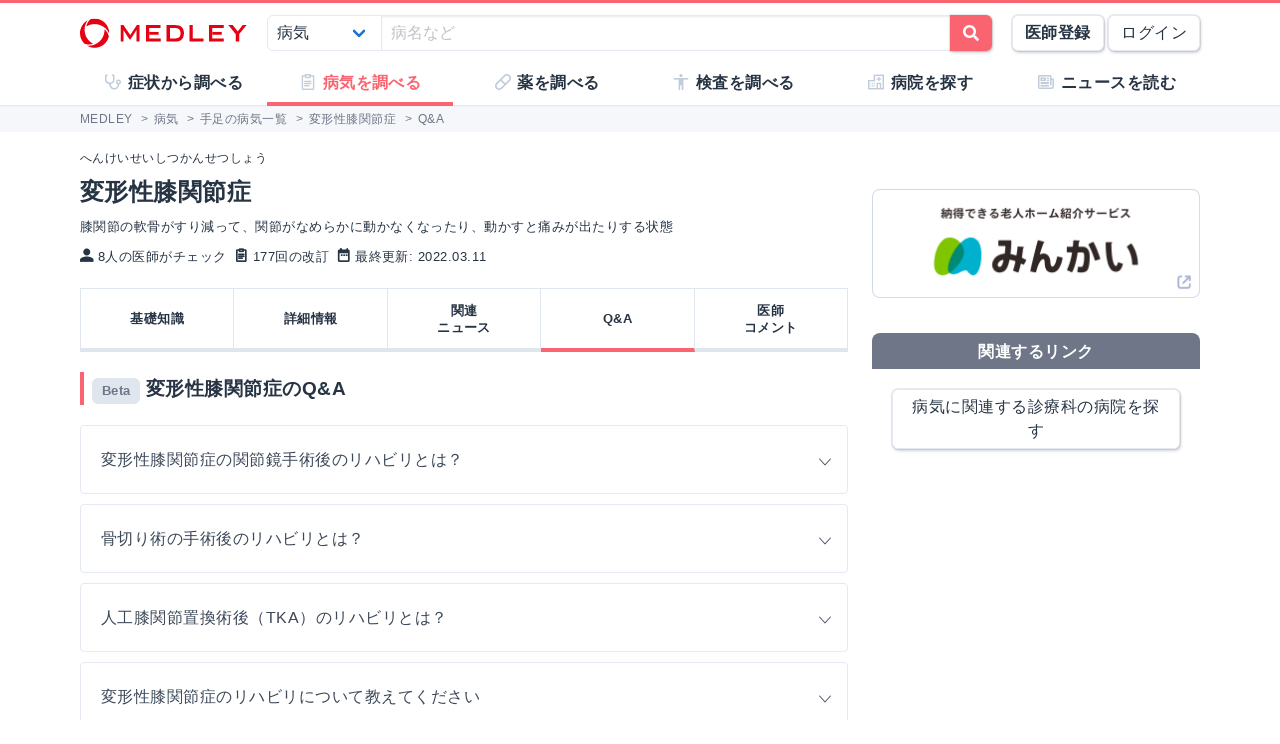

--- FILE ---
content_type: text/html; charset=utf-8
request_url: https://medley.life/diseases/54b6a0386ef458aa03f1998e/questions/
body_size: 12306
content:
<!DOCTYPE html>
<html lang="ja">
  <head>

    <!--
         <script async src="//pagead2.googlesyndication.com/pagead/js/adsbygoogle.js"></script>
         <script>
         (adsbygoogle = window.adsbygoogle || []).push({
         google_ad_client: "ca-pub-5360158259374713",
         enable_page_level_ads: true
         });
         </script>
    -->


        <script>
    window.medley_navi = [{"uri":"/diseases/54b6a0386ef458aa03f1998e/","label":"基礎知識","action_name":"show"},{"uri":"/diseases/54b6a0386ef458aa03f1998e/details/","label":"詳細情報","action_name":"details"},{"uri":"/diseases/54b6a0386ef458aa03f1998e/news/","label":"関連\u003cbr\u003eニュース","action_name":"news"},{"uri":"/diseases/54b6a0386ef458aa03f1998e/questions/","label":"Q\u0026A","action_name":"questions"},{"uri":"/diseases/54b6a0386ef458aa03f1998e/posts/","label":"医師\u003cbr\u003eコメント","action_name":"posts"}];
    window.medley_navi_active_action_name = "questions";
  </script>


    <meta name="csrf-param" content="authenticity_token" />
<meta name="csrf-token" content="NyItCTp_agnNtd7X-Xi74YNhrnK6RGl4KVij4iPCGJegX4ZzeP3d2EutaOf-lN8eIdrt-SVf3lTs98lfufJQFQ" />

    <meta name="viewport" content="width=device-width, initial-scale=1.0, user-scalable=yes">

    <link rel="stylesheet" href="https://cdn.medley.life/static/assets/fonts-7bee9c64bc8c0a5c873f2bd417f51f158aff76cffa13e627736fe83fa83d0e58.css" media="all" />
    <link rel="stylesheet" href="https://cdn.medley.life/static/assets/users/re/main-656ce823cb3727f004ddc3c839bf407f0089f3e8e4d75c41f8b1385edfe8c002.css" media="all" />


      <!-- Google Tag Manager -->
  <script>(function(w,d,s,l,i){w[l]=w[l]||[];w[l].push({'gtm.start':
      new Date().getTime(),event:'gtm.js'});var f=d.getElementsByTagName(s)[0],
      j=d.createElement(s),dl=l!='dataLayer'?'&l='+l:'';j.async=true;j.src=
      'https://www.googletagmanager.com/gtm.js?id='+i+dl;f.parentNode.insertBefore(j,f);
  })(window,document,'script','dataLayer','GTM-5ZKBR7');</script>
  <!-- End Google Tag Manager -->



    <meta charset="utf-8">
<title>変形性膝関節症 - Q&amp;A | MEDLEY(メドレー)</title>
<meta name="description" content="「変形性膝関節症」についてのよくある質問、病気の症状や原因、治療、検査などについてのよくある質問をまとめました">
<meta name="keywords" content="変形性膝関節症,症状,原因,治療,検査">
<meta property="og:url" content="https://medley.life/diseases/54b6a0386ef458aa03f1998e/questions/">
<meta property="og:locale" content="ja_JP">
<meta property="og:type" content="article">
<meta property="og:image" content="https://cdn.medley.life/public/img/medley_og.png">
<meta property="og:title" content="変形性膝関節症 - Q&amp;A">
<meta property="og:site_name" content="MEDLEY(メドレー)">
<meta property="og:description" content="「変形性膝関節症」についてのよくある質問、病気の症状や原因、治療、検査などについてのよくある質問をまとめました">
<meta name="twitter:card" content="summary">
<meta name="twitter:site" content="@medley_life">
<meta name="twitter:creator" content="@medley_life">
<meta name="twitter:title" content="変形性膝関節症 - Q&amp;A">
<meta name="twitter:description" content="「変形性膝関節症」についてのよくある質問、病気の症状や原因、治療、検査などについてのよくある質問をまとめました">
<meta property="article:publisher" content="https://www.facebook.com/life.medley/">
<meta property="fb:app_id" content="839930836058445">

<link rel="icon" type="image/x-icon" href="https://cdn.medley.life/static/assets/favicon-6a6d794908ee1a16f9630ab292b5cd020726dd7cb9d1803e25210f16302172b5.ico" />

<meta name="p:domain_verify" content="2de419865b63a9a96bc81614da3db0af"/>
<meta name="format-detection" content="telephone=no">
<meta name="google-site-verification" content="ApA8iSD1yKdYlJfRckGxAlG_LIlbKsxt-oOAd52CdX0" />


    <script async="async" src="https://www.googletagservices.com/tag/js/gpt.js"></script>

    <script>
      var googletag = googletag || {};
      googletag.cmd = googletag.cmd || [];
    </script>

    <script>
      googletag.cmd.push(function() {
         googletag.defineSlot('/111037781/medley3-dis-item-fr-bt-0', [300, 250], 'div-gpt-ad-medley3-dis-item-fr-bt-0').addService(googletag.pubads());
         (window.innerWidth > 768) &&  googletag.defineSlot('/111037781/medley3-dis-item-fr-pc-0', [300, 250], 'div-gpt-ad-medley3-dis-item-fr-pc-0').addService(googletag.pubads());
         googletag.defineSlot('/111037781/medley3-dis-item-sr-bt-0', [300, 250], 'div-gpt-ad-medley3-dis-item-sr-bt-0').addService(googletag.pubads());
         (window.innerWidth > 768) &&  googletag.defineSlot('/111037781/medley3-dis-item-sh-pc-0', [300, 600], 'div-gpt-ad-medley3-dis-item-sh-pc-0').addService(googletag.pubads());
        googletag.pubads().enableSingleRequest();
        googletag.enableServices();
      });
    </script>

    

    
  </head>

  <body>
      <!-- Google Tag Manager (noscript) -->
  <noscript><iframe src="https://www.googletagmanager.com/ns.html?id=GTM-5ZKBR7"
                    height="0" width="0" style="display:none;visibility:hidden"></iframe></noscript>
  <!-- End Google Tag Manager (noscript) -->

    <div id="ghost-app">
      <init-info :ruby_env='{"login_stat":null,"developmentp":false,"medley_user_status":0}'></init-info>

      <header id="header">
        <div class="is-hidden-tablet"
             style="border-top: 3px solid #fa6470; border-bottom: 2px solid #f0f3f5; position: fixed; top: 0; left: 0; z-index: 10; background-color: white; width: 100%;">

          <div class="columns is-xdropdown-itemgapless is-mobile is-0" style="height: 55px; align-items: center;">

            <div class="column" style="margin-left: 20px;">
              <a href="/">
                <img alt="MEDLEY（メドレー）" style="padding-top: 8px;" src="https://cdn.medley.life/static/assets/users/pc/header/logo-59e144a1dd8d457c2b4875adc3236e5202e134fe6ffbe32a163107d40956d0ea.svg" />
</a>            </div>

            <div class="column is-narrow">
              <sp-icon-menu
                :label=" '検索' "
                :term=" 'search' "
                @click=" $set($store.state, 'modal_opts', {type: 'search_box'}); "
              >
              </sp-icon-menu>
            </div>

            <div class="column is-narrow">
              <sp-icon-menu
                label="メニュー"
                term="bars"
                @click="$set($store.state, 'modal_opts', {type: 'sp_menu'});"
              >
              </sp-icon-menu>
            </div>
          </div>
        </div>

        <div class="is-hidden-mobile"
             style="border-top: 3px solid #fa6470; position: fixed; top: 0; left: 0; z-index: 10; width: 100%;">
          <div style="background-color: white">
            <div class="container">
              <!-- div class="xcolumns is-gapless" style="height: 60px; margin-bottom: 0; display: flex; justify-content: space-between; align-items: center; background-color: white;" -->
              <div class="has-text-flex-space-between" style="height: 60px; margin-bottom: 0; background-color: white;">
                <a style="padding-top: 8px;" href="/">
                  <img alt="MEDLEY（メドレー）" src="https://cdn.medley.life/static/assets/users/pc/header/logo-59e144a1dd8d457c2b4875adc3236e5202e134fe6ffbe32a163107d40956d0ea.svg" />
</a>
                <div style="flex-grow: 2; padding: 20px;">
                  <search-box :p_disp_mode="0"></search-box>
                </div>

                <div class='has-text-flex-space-between'>
                  <!-- div class="is-pulled-right c-join-with-border " style="font-size: 0.8rem;" -->
                    <a href='/me/concept' class='button has-text-weight-bold'>医師登録</a>
                    &nbsp;
                    <a href='/me/login' class='button'>ログイン</a>
                  <!-- /div -->
                </div>
              </div>
            </div>
          </div>

          <transition name="tabletmenu-collapsed">
            <div v-show="$store.state.page_y_offset >= 20 && (scroll_yvec() > 0)"
                 style="position: relative; border-bottom: 1px solid #f0f3f5;"
            >
            </div>
          </transition>
          <transition name="tabletmenu">
            <div v-if="$store.state.page_y_offset < 20 || !(scroll_yvec() > 0)"
                 style="position: relative; border-bottom: 1px solid #f0f3f5; background-color: white;"
            >
              <div style="position: absolute; bottom: 0px; border-top: 1px solid #e5e9f2; width: 100%;"></div>
              <div class="container">
                <div style="margin: 0 0px;">
                  <ul class="c-toptabs columns is-gapless is-mobile">
                      <li class="c-toptab column " style="height: 43px; display: flex; justify-content: center; align-items: center;">
                        <span style="font-weight: bold;" class="c-toptab-content">
                          <a class="c-toptab-content-title" style="width: 100%; height: 100%; display: flex; justify-content: center; align-items: center;" href="/symptoms/">
                            <span class="icon"><i style="color: #c0ccda;" class="fa icon-symptoms"></i></span>
                            <span>症状から調べる</span>
</a>                        </span>
                      </li>
                      <li class="c-toptab column is-active" style="height: 43px; display: flex; justify-content: center; align-items: center;">
                        <span style="font-weight: bold;" class="c-toptab-content">
                          <a class="c-toptab-content-title" style="width: 100%; height: 100%; display: flex; justify-content: center; align-items: center;" href="/diseases/">
                            <span class="icon"><i style="color: #c0ccda;" class="fa icon-diseases"></i></span>
                            <span>病気を調べる</span>
</a>                        </span>
                      </li>
                      <li class="c-toptab column " style="height: 43px; display: flex; justify-content: center; align-items: center;">
                        <span style="font-weight: bold;" class="c-toptab-content">
                          <a class="c-toptab-content-title" style="width: 100%; height: 100%; display: flex; justify-content: center; align-items: center;" href="/medicines/">
                            <span class="icon"><i style="color: #c0ccda;" class="fa icon-medicine"></i></span>
                            <span>薬を調べる</span>
</a>                        </span>
                      </li>
                      <li class="c-toptab column " style="height: 43px; display: flex; justify-content: center; align-items: center;">
                        <span style="font-weight: bold;" class="c-toptab-content">
                          <a class="c-toptab-content-title" style="width: 100%; height: 100%; display: flex; justify-content: center; align-items: center;" href="/tests/">
                            <span class="icon"><i style="color: #c0ccda;" class="fa icon-tests"></i></span>
                            <span>検査を調べる</span>
</a>                        </span>
                      </li>
                      <li class="c-toptab column " style="height: 43px; display: flex; justify-content: center; align-items: center;">
                        <span style="font-weight: bold;" class="c-toptab-content">
                          <a class="c-toptab-content-title" style="width: 100%; height: 100%; display: flex; justify-content: center; align-items: center;" href="/institutions/">
                            <span class="icon"><i style="color: #c0ccda;" class="fa icon-institutions"></i></span>
                            <span>病院を探す</span>
</a>                        </span>
                      </li>
                      <li class="c-toptab column " style="height: 43px; display: flex; justify-content: center; align-items: center;">
                        <span style="font-weight: bold;" class="c-toptab-content">
                          <a class="c-toptab-content-title" style="width: 100%; height: 100%; display: flex; justify-content: center; align-items: center;" href="/news/column/">
                            <span class="icon"><i style="color: #c0ccda;" class="fa icon-news"></i></span>
                            <span>ニュースを読む</span>
</a>                        </span>
                      </li>
                  </ul>
                </div>
              </div>
            </div>
          </transition>
        </div>
      </header>

      <div id="ghost-app-modal-box"></div>

      <main id="main-contents">
        <div id="ghost-app-main" class="pt60">
          <div class="is-hidden-mobile" style="height: 46px;"></div>

                <nav class="breadcrumbs">
      <div class="breadcrumbs__mask">
        <div class='container'>
          <ol itemscope itemtype="http://schema.org/BreadcrumbList">
              <li itemprop="itemListElement" itemscope itemtype="http://schema.org/ListItem">
                  <a href="/" itemscope itemtype="http://schema.org/Thing" itemprop="item">
                    <span itemprop="name">MEDLEY</span>
                  </a>
                  >
                <meta itemprop="position" content="1" />
              </li>
              <li itemprop="itemListElement" itemscope itemtype="http://schema.org/ListItem">
                  <a href="/diseases/" itemscope itemtype="http://schema.org/Thing" itemprop="item">
                    <span itemprop="name">病気</span>
                  </a>
                  >
                <meta itemprop="position" content="2" />
              </li>
              <li itemprop="itemListElement" itemscope itemtype="http://schema.org/ListItem">
                  <a href="/diseases/search/?qbody=5942103aaa07e86c197f0394" itemscope itemtype="http://schema.org/Thing" itemprop="item">
                    <span itemprop="name">手足の病気一覧</span>
                  </a>
                  >
                <meta itemprop="position" content="3" />
              </li>
              <li itemprop="itemListElement" itemscope itemtype="http://schema.org/ListItem">
                  <a href="/diseases/54b6a0386ef458aa03f1998e/" itemscope itemtype="http://schema.org/Thing" itemprop="item">
                    <span itemprop="name">変形性膝関節症</span>
                  </a>
                  >
                <meta itemprop="position" content="4" />
              </li>
              <li itemprop="itemListElement" itemscope itemtype="http://schema.org/ListItem">
                  <span itemprop="name">Q&amp;A</span>
                <meta itemprop="position" content="5" />
              </li>
          </ol>
        </div>
      </div>
    </nav>





          <div class="container">
            


          </div>



            <div class="container">
              <div class="l-pad">
                




<div class="columns">
  <div id="disease-detail" class="column">
    <div id="disease-detail-info">
      <div class="is-size-7">へんけいせいしつかんせつしょう</div>
      <div class="c-h1-top">変形性膝関節症</div>

      <div class="is-size-6">
        <div style="margin-bottom: 8px;">
          膝関節の軟骨がすり減って、関節がなめらかに動かなくなったり、動かすと痛みが出たりする状態
        </div>

        <div class="columns is-multiline is-mobile is-1">
          <span class="column is-narrow">
            <i class="fa micon-member"></i> 8人の医師がチェック
          </span>
          <span class="column is-narrow">
            <i class="fa micon-diseases"></i> 177回の改訂
          </span>
          <span class="column is-narrow">
            <i class="fa micon-date"></i> 最終更新: 2022.03.11
          </span>
        </div>
      </div>
    </div>

    <nav class="l-not-xpad">
    <ul class='columns is-gapless is-mobile c-tabs ' style='position: relative;'>
        <li class="column has-text-centered c-tab ">
          <div class='c-tab-content'
               @click=" mset_location('/diseases/54b6a0386ef458aa03f1998e/'); "
          >

            <div class='columns is-0 is-mobile c-tab-content-title is-size-normal'>
              <div class='column is-narrow '>
                <a class='is-black' href='/diseases/54b6a0386ef458aa03f1998e/' >
                  基礎知識
                </a>
              </div>
            </div>

          </div>
        </li>

        <li class="column has-text-centered c-tab ">
          <div class='c-tab-content'
               @click=" mset_location('/diseases/54b6a0386ef458aa03f1998e/details/'); "
          >

            <div class='columns is-0 is-mobile c-tab-content-title is-size-normal'>
              <div class='column is-narrow '>
                <a class='is-black' href='/diseases/54b6a0386ef458aa03f1998e/details/' >
                  詳細情報
                </a>
              </div>
            </div>

          </div>
        </li>

        <li class="column has-text-centered c-tab ">
          <div class='c-tab-content'
               @click=" mset_location('/diseases/54b6a0386ef458aa03f1998e/news/'); "
          >

            <div class='columns is-0 is-mobile c-tab-content-title is-size-normal'>
              <div class='column is-narrow '>
                <a class='is-black' href='/diseases/54b6a0386ef458aa03f1998e/news/' >
                  関連<br>ニュース
                </a>
              </div>
            </div>

          </div>
        </li>

        <li class="column has-text-centered c-tab is-active">
          <div class='c-tab-content'
               @click=" mset_location('/diseases/54b6a0386ef458aa03f1998e/questions/'); "
          >

            <div class='columns is-0 is-mobile c-tab-content-title is-size-normal'>
              <div class='column is-narrow '>
                <a class='is-black' href='/diseases/54b6a0386ef458aa03f1998e/questions/' >
                  Q&A
                </a>
              </div>
            </div>

          </div>
        </li>

        <li class="column has-text-centered c-tab ">
          <div class='c-tab-content'
               @click=" mset_location('/diseases/54b6a0386ef458aa03f1998e/posts/'); "
          >

            <div class='columns is-0 is-mobile c-tab-content-title is-size-normal'>
              <div class='column is-narrow '>
                <a class='is-black' href='/diseases/54b6a0386ef458aa03f1998e/posts/' >
                  医師<br>コメント
                </a>
              </div>
            </div>

          </div>
        </li>


    </ul>
    </nav>

  <section id="disease-questions">
    <header>
      <h1 class="c-h1">
        <span class="tag is-light">Beta</span>
        変形性膝関節症のQ&A
      </h1>
    </header>

    <ul>
        <accordion>
          <p class="m0 pr20" slot="title">変形性膝関節症の関節鏡手術後のリハビリとは？</p>
            <div slot="body">
              <div class="content" style="margin: 20px 0px;">
                <p>膝関節の郭清術（関節鏡下デブリードマン）と呼ばれており、傷んでいる半月板や炎症のある滑膜を取り除きます。手術後すぐに歩行してもよく、通常数日で退院が可能になります。
関節鏡手術後のリハビリテーションの特徴​は以下のとおりです。</p>

<p>① アイシング：氷で患部を冷やす<br>
② 筋力増強運動：膝周りに筋肉をつけて、関節を安定させる  </p>

<ul>
<li><p>特に大腿四頭筋（太ももの前側の筋肉）を鍛えることが大切</p>

<ul>
<li>例）椅子に腰掛け、膝を水平に伸ばして保つ</li>
<li>例）仰向けに寝て、膝を伸ばした状態で足全体を持ち上げるなど</li>
</ul></li>
<li><p>股関節周りの筋肉を鍛えることも大切</p></li>
</ul>

<p>③ 関節可動域運動：膝の動きをよくし、動く範囲を広げる  </p>

<ul>
<li><p>こまめに膝の曲げ伸ばしを行う</p>

<ul>
<li>例）座って踵の下にタオルを入れて膝を曲げ伸ばしする</li>
</ul></li>
<li><p>足のストレッチを行い、筋肉を柔らかくする</p>

<ul>
<li>例）ハムストリングス（もも裏の筋肉）や下腿三頭筋（ふくらはぎの筋肉）を伸ばす</li>
</ul></li>
</ul>

<p>④ CPM（持続的他動運動装置）と呼ばれる膝を曲げ伸ばしする機械を使うこともある<br>
⑤ 全身運動、動作練習：生活に必要な動作の練習  </p>

<ul>
<li><p>立ち上がる、座る、歩く練習など</p></li>
<li><p>膝に負担の少ないプールや自転車漕ぎも有効</p></li>
</ul>

              </div>
            </div>
        </accordion>
        <accordion>
          <p class="m0 pr20" slot="title">骨切り術の手術後のリハビリとは？</p>
            <div slot="body">
              <div class="content" style="margin: 20px 0px;">
                <p>骨切り術とは、すねの骨（脛骨）の一部を切除したり、切り込みを入れて変形を矯正し、体重を正常な関節にかかるようにする手術方法です。
骨切り手術後のリハビリテーションでは、関節鏡手術後のリハビリテーションの内容に加えて以下のような訓練内容を行います。</p>

<ul>
<li><p>手術後少しずつ手術を行った方の脚に体重をかけていき、数週間かけて体重をかける量を増やしていく</p></li>
<li><p>松葉杖を使用して歩行訓練を行い、2週間程度で退院となることが多い</p></li>
<li><p>自分の関節が残せるため、十分に膝が曲げられる</p></li>
<li><p>6ヶ月以降から正座をすることや、スポーツ復帰、重労働も可能となる</p></li>
</ul>

              </div>
            </div>
        </accordion>
        <accordion>
          <p class="m0 pr20" slot="title">人工膝関節置換術後（TKA）のリハビリとは？</p>
            <div slot="body">
              <div class="content" style="margin: 20px 0px;">
                <p>人工膝関節置換術は、膝関節の骨を人工関節に取り替える手術方法です。
人工膝関節置換術後のリハビリテーションの特徴には関節鏡手術後のリハビリテーションの内容に加えて以下のような訓練内容を行うことが挙げられます。</p>

<ul>
<li><p>手術後に動かせる範囲で足を動かすことによって血管に血の塊ができるのを予防する</p></li>
<li><p>術後数日経ったら、歩く練習を始める</p>

<ul>
<li>手術で切った皮膚の周りが癒着して痛みが出ることがあるため、皮膚をリラクセーションすることがある</li>
<li>痛みの程度にあわせて歩行訓練をおこなっていく</li>
</ul></li>
<li><p>膝が曲がる角度を広げるために筋肉のストレッチ、リラクセーションやスムーズに関節が動くように誘導する</p></li>
<li><p>退院後の生活にあわせて日常生活で行う動作を確認し、工夫して行える方法を指導する</p></li>
<li><p>入院期間は2週間〜1ヶ月程度となることが多い</p></li>
<li><p>膝の動く範囲に制限があるため退院後の生活を考慮して評価を行い、環境調整する</p>

<ul>
<li>トイレを和式から洋式にする</li>
<li>正座はできないため椅子中心の生活にする</li>
<li>階段に手すりをつける　　など</li>
</ul></li>
<li><p>手術で膝に入れた人工関節を長持ちさせるため、重いものを持つことや重労働は避ける</p></li>
<li><p>必要に応じて本人に合った杖の処方を行う</p></li>
</ul>

              </div>
            </div>
        </accordion>
        <accordion>
          <p class="m0 pr20" slot="title">変形性膝関節症のリハビリについて教えてください</p>
            <div slot="body">
              <div class="content" style="margin: 20px 0px;">
                <p>変形性膝関節症の治療には、日々の生活を気をつけて膝の負担を減らし、リハビリテーションや薬の服用をする保存療法を行い、症状を軽くして関節変形の進行を遅らせる目的があります。その後、膝が痛くなり日常生活に支障をきたした場合には手術を検討します。</p>

<p>以下で変形性膝関節症のリハビリテーションについて説明します。</p>

<p>◎装具療法</p>

<ul>
<li><p>膝にサポーターをつける：膝を安定させる</p></li>
<li><p>靴の中に足底板を入れる：膝関節に体重がかかる場所を変えることで、負担を分散させる（足底板は病院で作製する）</p></li>
</ul>

<p>◎物理療法</p>

<ul>
<li><p>温熱療法</p>

<ul>
<li>病院で膝に電気を当てたり、ホットパックを行い温める</li>
<li>自宅で膝に温タオルを当てたり、入浴で温める</li>
</ul></li>
<li><p>寒冷療法</p>

<ul>
<li>炎症が強く膝が熱っぽい場合は、氷などを当てて冷やす</li>
</ul></li>
</ul>

<p>◎運動療法<br>
痛みがある程度引いて膝が動かせるようになれば、無理ない範囲で運動を行います。</p>

<ul>
<li><p>足の筋力を鍛える運動を行う</p>

<ul>
<li>膝周りに筋肉をつけて、関節を安定させる</li>
<li>特に大腿四頭筋（太ももの前側の筋肉）を鍛える</li>
<li>股関節周りの筋肉を鍛えることも大切</li>
<li>例：椅子に腰掛け、膝を水平に伸ばして保つ</li>
<li>例：寝た状態で、膝を伸ばして脚全体を持ち上げるなど</li>
</ul></li>
<li><p>膝関節の動きを良くして関節の動く範囲を広げる</p>

<ul>
<li>長期間、座りっぱなしや膝を伸ばしたままにせず、こまめに膝の曲げ伸ばしを行う<br></li>
<li>例：座って踵の下にタオルを入れて膝を曲げ伸ばしする</li>
<li>例：湯船の中で膝を曲げ伸ばしするなど</li>
</ul></li>
<li><p>脚のストレッチを行い、筋肉を柔らかくする</p>

<ul>
<li>例：ハムストリングス（もも裏の筋肉）や下腿三頭筋（ふくらはぎの筋肉）を伸ばす</li>
</ul></li>
<li><p>全身の運動を行う</p>

<ul>
<li>散歩など適度な運動習慣をつける</li>
<li>プールや自転車漕ぎは関節に負担が少なく運動できるため有効</li>
</ul></li>
</ul>

<p>リハビリテーションは医師や専門家の指示に従って行うようにして下さい。無理して行い続けた方が効果が出るものではありませんので、痛みが出たり、悪化した場合は、中止して安静にするか、病院を受診するようにしましょう。</p>

              </div>
            </div>
        </accordion>
        <accordion>
          <p class="m0 pr20" slot="title">変形性膝関節症の原因、メカニズムについて教えて下さい。</p>
            <div slot="body">
              <div class="content" style="margin: 20px 0px;">
                <p>変形性膝関節症は、膝の軟骨がすり減って、関節が変形し、膝などに痛みが出る疾患です。原因はまだはっきりとはわかっていませんが、加齢や肥満、遺伝が関係していると言われています。骨折や靭帯損傷などのけがや、化膿性関節炎などの感染も原因として挙げられます。</p>

              </div>
            </div>
        </accordion>
        <accordion>
          <p class="m0 pr20" slot="title">変形性膝関節症は、どのくらいの頻度で起こる病気ですか？</p>
            <div slot="body">
              <div class="content" style="margin: 20px 0px;">
                <p>変形性膝関節症は女性に多く見られる疾患で、男女比は1：4と言われています。また年齢が高くなるほど女性の患者さんが増えてくるという報告もあります。若い人でも、スポーツなどで特定の関節を使い続けると発症することもあります。</p>

              </div>
            </div>
        </accordion>
        <accordion>
          <p class="m0 pr20" slot="title">変形性膝関節症の人が他に注意すべき病気はありますか？</p>
            <div slot="body">
              <div class="content" style="margin: 20px 0px;">
                <p>変形性膝関節症と同じように、関節に痛みが出たり、関節が変形する疾患として、関節リウマチが挙げられます。変形性膝関節症は、特定の関節に痛みが出るのに対し、関節リウマチは、全身の病気であるため、他の関節に痛みがでたり、発熱や貧血がみられる場合もあります。</p>

              </div>
            </div>
        </accordion>
        <accordion>
          <p class="m0 pr20" slot="title">変形性膝関節症は、どんな症状で発症するのですか？</p>
            <div slot="body">
              <div class="content" style="margin: 20px 0px;">
                <p>変形性膝関節症の主な症状は膝の痛みと変形です。はじめは、立ち上がる時や歩き始めなどに、膝に痛みが出ますが、休めばおさまります。徐々に痛みがひどくなり、正座ができなくなったり、膝が伸びなくなったりしてきます。ひどくなると、安静にしていても痛みが続き、歩くことが難しくなる場合もあります。</p>

              </div>
            </div>
        </accordion>
        <accordion>
          <p class="m0 pr20" slot="title">変形性膝関節症は、どのように診断するのですか？</p>
            <div slot="body">
              <div class="content" style="margin: 20px 0px;">
                <p>主に、関節の状態を確認するために問診・視診・触診やX線検査（レントゲン検査）を行います。問診では、痛みや関節の変形などの症状がいつから起きているのか、どのようなときに起きやすいのかなど、様々なことを聞きます。視診・触診では、膝の形や腫れなどを診ます。X線検査は、関節の状態を確認するために行い、膝の関節の隙間が狭くなっていないかの確認や膝の変形の度合いを診ます。</p>

              </div>
            </div>
        </accordion>
        <accordion>
          <p class="m0 pr20" slot="title">変形性膝関節症の、その他の検査について教えて下さい。</p>
            <div slot="body">
              <div class="content" style="margin: 20px 0px;">
                <p>膝の関節の状態をより詳しく調べたり、他の病気と見分けるために、MRI検査やCT検査を行うことがあります。また、関節リウマチや、化膿性関節炎と見分けるために、血液検査を行って、炎症の反応を見る場合もあります。関節に水が溜まっている場合には、それを抜いて検査を行い、関節の状態を確認します。</p>

              </div>
            </div>
        </accordion>
        <accordion>
          <p class="m0 pr20" slot="title">変形性膝関節症の治療法について教えて下さい</p>
            <div slot="body">
              <div class="content" style="margin: 20px 0px;">
                <p>治療法は、主に保存療法と手術療法の二つに分けられます。症状が軽い場合には、痛み止めの薬や湿布を使ったり、膝の関節にヒアルロン酸の注射をして、痛みを和らげます。また、関節の働きを保つためには、関節の動く範囲を広げたり、足の筋肉を鍛えるリハビリテーションを行うことも必要です。必要であれば、関節を保護するために足底版や装具（サポーター）を使うこともあります。このような治療でも痛みが改善しない場合は、手術も検討します。これには関節鏡（内視鏡）手術、高位脛骨骨切り術（骨を切って変形を治す）、人工膝関節置換術（関節を人工のものに置き換える）などがあります。</p>

              </div>
            </div>
        </accordion>
        <accordion>
          <p class="m0 pr20" slot="title">変形性膝関節症の手術では入院が必要ですか？通院はどの程度必要ですか？</p>
            <div slot="body">
              <div class="content" style="margin: 20px 0px;">
                <p>手術を行う場合は入院が必要です。一般的には、手術後に関節を動かしたり、歩いたりするリハビリテーションを行います。手術の方法や、患者さんのリハビリテーションの進み具合にもよりますが、術後3週ほどで退院することが多いです。</p>

              </div>
            </div>
        </accordion>
        <accordion>
          <p class="m0 pr20" slot="title">変形性膝関節症に関して、日常生活で気をつけるべき点について教えて下さい。</p>
            <div slot="body">
              <div class="content" style="margin: 20px 0px;">
                <p>膝の痛みから運動を控えがちですが、筋力の衰えを防ぎ、関節の動きを保つためにも運動を続けることが大切です。運動の効果はすぐには現れるものではありませんので、継続して運動をすることが大切です。また、肥満も症状を悪化させる原因の一つですので、太り気味の人は、減量を心がけましょう。ただし、無理な運動は、関節に負担をかけることもありますので、医師や理学療法士と相談しながら運動を進めていきましょう。</p>

              </div>
            </div>
        </accordion>
        <accordion>
          <p class="m0 pr20" slot="title">変形性膝関節症は、完治する病気ですか？あるいは、治っても後遺症の残る病気ですか？</p>
            <div slot="body">
              <div class="content" style="margin: 20px 0px;">
                <p>一度、変形してしまった軟骨や骨を元に戻すことはできません。しかし、適切な治療やリハビリテーションを行うことで、関節の痛みを和らげたり、関節の状態を保つことができます。症状が良くなれば、関節の動く範囲も広がり、リハビリテーションや運動がしやすくなるので、さらに関節の状態が良くなることも期待できます。病気の進行を抑えるためにも、適切な治療を継続することが大切です。</p>

              </div>
            </div>
        </accordion>
    </ul>
  </section>

    <nav class="l-not-xpad">
    <ul class='columns is-gapless is-mobile c-tabs c-tabs-bottom' style='position: relative;'>
        <li class="column has-text-centered c-tab ">
          <div class='c-tab-content'
               @click=" mset_location('/diseases/54b6a0386ef458aa03f1998e/'); "
          >

            <div class='columns is-0 is-mobile c-tab-content-title is-size-normal'>
              <div class='column is-narrow '>
                <a class='is-black' href='/diseases/54b6a0386ef458aa03f1998e/' >
                  基礎知識
                </a>
              </div>
            </div>

          </div>
        </li>

        <li class="column has-text-centered c-tab ">
          <div class='c-tab-content'
               @click=" mset_location('/diseases/54b6a0386ef458aa03f1998e/details/'); "
          >

            <div class='columns is-0 is-mobile c-tab-content-title is-size-normal'>
              <div class='column is-narrow '>
                <a class='is-black' href='/diseases/54b6a0386ef458aa03f1998e/details/' >
                  詳細情報
                </a>
              </div>
            </div>

          </div>
        </li>

        <li class="column has-text-centered c-tab ">
          <div class='c-tab-content'
               @click=" mset_location('/diseases/54b6a0386ef458aa03f1998e/news/'); "
          >

            <div class='columns is-0 is-mobile c-tab-content-title is-size-normal'>
              <div class='column is-narrow '>
                <a class='is-black' href='/diseases/54b6a0386ef458aa03f1998e/news/' >
                  関連<br>ニュース
                </a>
              </div>
            </div>

          </div>
        </li>

        <li class="column has-text-centered c-tab is-active">
          <div class='c-tab-content'
               @click=" mset_location('/diseases/54b6a0386ef458aa03f1998e/questions/'); "
          >

            <div class='columns is-0 is-mobile c-tab-content-title is-size-normal'>
              <div class='column is-narrow '>
                <a class='is-black' href='/diseases/54b6a0386ef458aa03f1998e/questions/' >
                  Q&A
                </a>
              </div>
            </div>

          </div>
        </li>

        <li class="column has-text-centered c-tab ">
          <div class='c-tab-content'
               @click=" mset_location('/diseases/54b6a0386ef458aa03f1998e/posts/'); "
          >

            <div class='columns is-0 is-mobile c-tab-content-title is-size-normal'>
              <div class='column is-narrow '>
                <a class='is-black' href='/diseases/54b6a0386ef458aa03f1998e/posts/' >
                  医師<br>コメント
                </a>
              </div>
            </div>

          </div>
        </li>


    </ul>
    </nav>

<div style='width: 100%; margin-top: 24px; margin-bottom: 0px;'> <div class='columns is-0'>  <div class='column  is-hidden-mobile'></div>  <div class='column is-narrow has-text-flex-centered'><div id='div-gpt-ad-medley3-dis-item-fr-bt-0' style='' class=' '></div>  </div>  <div class='column is-narrow  is-hidden-mobile'><div style='width: 16px; height: 8px;'></div>  </div>  <div class='column is-narrow has-text-flex-centered  is-hidden-mobile'><div id='div-gpt-ad-medley3-dis-item-fr-pc-0' style='' class=' is-hidden-mobile'></div>  </div>  <div class='column  is-hidden-mobile'></div> </div></div>  </div>

  <aside id="diasese-sidebar" class="bulma column is-narrow">
    <div class="l-aside">
      <div class="l-not-xpad">
          <div id="aside-ad" class='c-ad' style='margin-bottom: 1rem;'>
<div id='div-gpt-ad-medley3-dis-item-sr-bt-0' style='' class=' '></div>          </div>

        <div class="mt25 has-text-centered">
          <a href="https://minkai.jp/consultant?utm_source=medley.life&amp;utm_medium=referral&amp;utm_campaign=diseases">
            <img alt="納得できる老人ホーム紹介サービス「みんかい」" width="100%" src="https://cdn.medley.life/static/assets/users/common/minkai_banner-addd29d499e9771db28635c6859b304ceab19f1ad695337c7176bca20eff587e.png" />
</a>        </div>
<span class="c-aside-h1">
  関連するリンク
</span>
          <div class="c-aside-buttons">
            <a class="button is-long is-fullwidth" href="/institutions/disease_54b6a0386ef458aa03f1998e/">病気に関連する診療科の病院を探す</a>
          </div>

<mstick><div id='div-gpt-ad-medley3-dis-item-sh-pc-0' style='' class=' is-hidden-mobile'></div></mstick>
      </div>
      <span id="anchor-aside-bottom"></span>
    </div>
  </aside>
</div>


              </div>
            </div>


        </div>

          <aside class="is-hidden-tablet">
<span class="c-aside-h1">
  MEDLEYニュース新着記事
</span>
            <ul style="margin-top: 10px;">
              <li class="c-search-item-neat">
  <a href="/news/693fbf5db120a4c30cc08b0f/">
    <div class="columns is-mobile is-1">
      <div class="column is-narrow">
        <figure class="c-thumbnail is-64x64">
          <img alt="休日の頭痛、疲労感、眠気。実は「カフェイン切れ」かも？の写真" src="https://cdn.medley.life/scratch/etc/news_f0fd6a4f-ccb6-405d-8b07-e8ce2206018f_thumbnail.jpg?1765846800" />
        </figure>
      </div>
      <div class="column">
        <div>
            <div class="is-size-6 is-pink has-text-weight-bold">
              162 Share
            </div>
          <div class="is-size-6 is-black">
            休日の頭痛、疲労感、眠気。実は「カフェイン切れ」かも？
          </div>
        </div>
      </div>
    </div>
</a></li>
<li class="c-search-item-neat">
  <a href="/news/682eb41990cab8f06571e052/">
    <div class="columns is-mobile is-1">
      <div class="column is-narrow">
        <figure class="c-thumbnail is-64x64">
          <img alt="メロンやパイナップルで喉がイガイガ？ アレルギーと酵素反応の違いとはの写真" src="https://cdn.medley.life/scratch/etc/news_38932657-7c0e-428f-a546-ab1f5b53d563_thumbnail.jpg?1747900800" />
        </figure>
      </div>
      <div class="column">
        <div>
            <div class="is-size-6 is-pink has-text-weight-bold">
              90 Share
            </div>
          <div class="is-size-6 is-black">
            メロンやパイナップルで喉がイガイガ？ アレルギーと酵素反応の違いとは
          </div>
        </div>
      </div>
    </div>
</a></li>
<li class="c-search-item-neat">
  <a href="/news/67bd22f364054a28b0df5cd9/">
    <div class="columns is-mobile is-1">
      <div class="column is-narrow">
        <figure class="c-thumbnail is-64x64">
          <img alt="定期接種化される帯状疱疹ワクチンQ&amp;A：打つといい人、予防効果、副反応などの写真" src="https://cdn.medley.life/scratch/etc/news_958569b5-f325-451f-aa6b-dd73474484e6_thumbnail.jpg?1741659600" />
        </figure>
      </div>
      <div class="column">
        <div>
            <div class="is-size-6 is-pink has-text-weight-bold">
              399 Share
            </div>
          <div class="is-size-6 is-black">
            定期接種化される帯状疱疹ワクチンQ&amp;A：打つといい人、予防効果、副反応など
          </div>
        </div>
      </div>
    </div>
</a></li>
<li class="c-search-item-neat">
  <a href="/news/65f0fca6ae7b9d1216b02402/">
    <div class="columns is-mobile is-1">
      <div class="column is-narrow">
        <figure class="c-thumbnail is-64x64">
          <img alt="麻しん（はしか）患者が増加中！ 流行に備えて感染症内科医が伝えたいこと（2024年版）の写真" src="https://cdn.medley.life/scratch/etc/news_67d5ed0c-158c-4206-8620-2d1d2f36c3f8_thumbnail.jpg?1710312900" />
        </figure>
      </div>
      <div class="column">
        <div>
            <div class="is-size-6 is-pink has-text-weight-bold">
              174 Share
            </div>
          <div class="is-size-6 is-black">
            麻しん（はしか）患者が増加中！ 流行に備えて感染症内科医が伝えたいこと（2024年版）
          </div>
        </div>
      </div>
    </div>
</a></li>
<li class="c-search-item-neat">
  <a href="/news/65bb55b59ed13a42baf381ed/">
    <div class="columns is-mobile is-1">
      <div class="column is-narrow">
        <figure class="c-thumbnail is-64x64">
          <img alt="急増する「人食いバクテリア」ってなに？ 予防方法はあるの？の写真" src="https://cdn.medley.life/scratch/etc/news_1049125e-4c24-4b90-8ced-ee204e83ebab_thumbnail.jpg?1706850000" />
        </figure>
      </div>
      <div class="column">
        <div>
            <div class="is-size-6 is-pink has-text-weight-bold">
              273 Share
            </div>
          <div class="is-size-6 is-black">
            急増する「人食いバクテリア」ってなに？ 予防方法はあるの？
          </div>
        </div>
      </div>
    </div>
</a></li>

            </ul>
          </aside>
      </main>

      <footer id="footer" class="is-bg-gray" style="padding: 32px 16px;">
        <div class="container">
          <div class="is-size-7 is-gray has-text-centered-tablet mb20">
            本サービスにおける医師・医療従事者等による情報の提供は、診断・治療行為ではありません。<br>
            診断・治療を必要とする方は、適切な医療機関での受診をおすすめいたします。<br>
            本サービス上の情報や利用に関して発生した損害等に関して、弊社は一切の責任を負いかねますことをご了承ください。
          </div>

          <ul class="is-hidden-tablet columns is-black is-2 has-text-weight-bold is-multiline is-mobile">
            <li class="column is-6 has-text-centered">
              <a href="/pages/concept/">MEDLEYについて</a>
            </li>
            <li class="column is-6 has-text-centered">
              <a href="/me/concept?track_id=footer-mobile">医師登録はこちら</a>
            </li>
          </ul>
          <ul class="is-hidden-tablet columns is-black is-2 has-text-weight-bold is-multiline is-mobile">
              <li class="column is-6 has-text-centered">
                <a href="/pages/process/">編集プロセス</a>
              </li>
              <li class="column is-6 has-text-centered">
                <a href="/me/login/">医師ログイン</a>
              </li>
          </ul>

          <ul class="is-hidden-mobile o-top-footer-link columns is-black is-0 has-text-weight-bold">
            <li class="column is-narrow">
              <a class="o-footer-links" href="/pages/concept/">MEDLEYについて</a>
            </li>
            <li class="column is-narrow">
              <a class="o-footer-links" href="/pages/process/">編集プロセス</a>
            </li>
            <li class="column is-narrow">
              <a class="o-footer-links" href="/me/concept/?track_id=footer-tablet">医師登録はこちら</a>
            </li>
            <li class="column is-narrow">
              <a class="o-footer-links" href="/me/login/">医師ログイン</a>
            </li>
          </ul>

          <div class="columns is-1 mt20">
              <div class="column">
                <hr class="o-footer-link-hr">
                <ul>
                    <li class="is-size-7 is-black" style="min-height: 2.6em; display: flex; align-items: center;">
                      <a class="icon-arrow2_down" target="_self" style="display: block;" rel="" href="/pages/contact/">
                        <span style="vertical-align: middle;">お問い合わせ</span>
</a>                    </li>
                    <li class="is-size-7 is-black" style="min-height: 2.6em; display: flex; align-items: center;">
                      <a class="icon-arrow2_down" target="_self" style="display: block;" rel="" href="/pages/database/">
                        <span style="vertical-align: middle;">データベース利用</span>
</a>                    </li>
                    <li class="is-size-7 is-black" style="min-height: 2.6em; display: flex; align-items: center;">
                      <a class="icon-arrow2_down" target="_self" style="display: block;" rel="" href="/pages/ads/">
                        <span style="vertical-align: middle;">広告掲載</span>
</a>                    </li>
                    <li class="is-size-7 is-black" style="min-height: 2.6em; display: flex; align-items: center;">
                      <a class="icon-arrow2_down" target="_self" style="display: block;" rel="" href="/pages/terms/">
                        <span style="vertical-align: middle;">利用規約</span>
</a>                    </li>
                    <li class="is-size-7 is-black" style="min-height: 2.6em; display: flex; align-items: center;">
                      <a class="icon-arrow2_down" target="_blank" style="display: block;" rel="noopener" href="https://www.medley.jp/contact/privacy.html">
                        <span style="vertical-align: middle;">プライバシーポリシー</span>
</a>                    </li>
                    <li class="is-size-7 is-black" style="min-height: 2.6em; display: flex; align-items: center;">
                      <a class="icon-arrow2_down" target="_blank" style="display: block;" rel="noopener" href="https://www.medley.jp/external-service.html">
                        <span style="vertical-align: middle;">外部送信ポリシー</span>
</a>                    </li>
                    <li class="is-size-7 is-black" style="min-height: 2.6em; display: flex; align-items: center;">
                      <a class="icon-arrow2_down" target="_blank" style="display: block;" rel="noopener" href="https://www.medley.jp">
                        <span style="vertical-align: middle;">運営会社</span>
</a>                    </li>
                </ul>
              </div>
              <div class="column">
                <hr class="o-footer-link-hr">
                <ul>
                    <li class="is-size-7 is-black" style="min-height: 2.6em; display: flex; align-items: center;">
                      <a class="icon-arrow2_down" target="_blank" style="display: block;" rel="noopener" href="https://clinics-app.com/">
                        <span style="vertical-align: middle;">いつもの医療が変わるアプリ「melmo」</span>
</a>                    </li>
                    <li class="is-size-7 is-black" style="min-height: 2.6em; display: flex; align-items: center;">
                      <a class="icon-arrow2_down" target="_blank" style="display: block;" rel="noopener" href="https://www.lalu.jp/">
                        <span style="vertical-align: middle;">女性向け生理予測・妊活アプリ「Lalune(ラルーン)」</span>
</a>                    </li>
                    <li class="is-size-7 is-black" style="min-height: 2.6em; display: flex; align-items: center;">
                      <a class="icon-arrow2_down" target="_blank" style="display: block;" rel="noopener" href="https://job-medley.com/">
                        <span style="vertical-align: middle;">日本最大級の医療介護求人サイト「ジョブメドレー」</span>
</a>                    </li>
                    <li class="is-size-7 is-black" style="min-height: 2.6em; display: flex; align-items: center;">
                      <a class="icon-arrow2_down" target="_blank" style="display: block;" rel="noopener" href="https://jm-academy.jp/">
                        <span style="vertical-align: middle;">オンライン動画研修サービス「ジョブメドレーアカデミー」</span>
</a>                    </li>
                    <li class="is-size-7 is-black" style="min-height: 2.6em; display: flex; align-items: center;">
                      <a class="icon-arrow2_down" target="_blank" style="display: block;" rel="noopener" href="https://minkai.jp">
                        <span style="vertical-align: middle;">納得できる老人ホーム紹介サービス「みんかい」</span>
</a>                    </li>
                </ul>
              </div>
              <div class="column">
                <hr class="o-footer-link-hr">
                <ul>
                    <li class="is-size-7 is-black" style="min-height: 2.6em; display: flex; align-items: center;">
                      <a class="icon-arrow2_down" target="_blank" style="display: block;" rel="noopener" href="https://medley-cloud.com/">
                        <span style="vertical-align: middle;">「MEDLEY AI CLOUD」</span>
</a>                    </li>
                    <li class="is-size-7 is-black" style="min-height: 2.6em; display: flex; align-items: center;">
                      <a class="icon-arrow2_down" target="_blank" style="display: block;" rel="noopener" href="https://clinics-cloud.com/">
                        <span style="vertical-align: middle;">クラウド診療支援システム「CLINICS」</span>
</a>                    </li>
                    <li class="is-size-7 is-black" style="min-height: 2.6em; display: flex; align-items: center;">
                      <a class="icon-arrow2_down" target="_blank" style="display: block;" rel="noopener" href="https://medixs.jp/">
                        <span style="vertical-align: middle;">調剤薬局向け統合型クラウドソリューション「MEDIXS」</span>
</a>                    </li>
                    <li class="is-size-7 is-black" style="min-height: 2.6em; display: flex; align-items: center;">
                      <a class="icon-arrow2_down" target="_blank" style="display: block;" rel="noopener" href="https://dentis-cloud.com/">
                        <span style="vertical-align: middle;">クラウド歯科業務支援システム「DENTIS」</span>
</a>                    </li>
                    <li class="is-size-7 is-black" style="min-height: 2.6em; display: flex; align-items: center;">
                      <a class="icon-arrow2_down" target="_blank" style="display: block;" rel="noopener" href="https://pcmed.jp/">
                        <span style="vertical-align: middle;">病院向け電子カルテ「MALL」</span>
</a>                    </li>
                    <li class="is-size-7 is-black" style="min-height: 2.6em; display: flex; align-items: center;">
                      <a class="icon-arrow2_down" target="_blank" style="display: block;" rel="noopener" href="https://pcmed.jp/minet/">
                        <span style="vertical-align: middle;">医療・介護連携システム「MINET」</span>
</a>                    </li>
                    <li class="is-size-7 is-black" style="min-height: 2.6em; display: flex; align-items: center;">
                      <a class="icon-arrow2_down" target="_blank" style="display: block;" rel="noopener" href="https://at-link.net/">
                        <span style="vertical-align: middle;">クラウド産婦人科業務支援システム「@link」</span>
</a>                    </li>
                </ul>
              </div>
          </div>

          <div style="margin-top: 30px; text-align: center;">
            <a href="/">
              <img alt="MEDLEY（メドレー）" src="https://cdn.medley.life/static/assets/users/pc/footer/logo-9286ea53ca1e4ecb8480b9b69df637a1eb4013caf18827f03a7188de895637ff.svg" />
</a>          </div>

          <div style="margin: 20px 0; text-align: center;">
            <a target="_blank" rel="noopener noreferrer" href="https://twitter.com/medley_life">
              <img class="mr10" alt="MEDLEYのツイートを見る" src="https://cdn.medley.life/static/assets/users/pc/footer/twitter-0689db66817c5fec127212347ea63fdcecdc1bd48a69e3715d15d78d8a09d8d1.svg" />
</a>            <a target="_blank" rel="noopener noreferrer" href="https://www.facebook.com/life.medley">
              <img class="ml10" alt="MEDLEYのFacebookページを見る" src="https://cdn.medley.life/static/assets/users/pc/footer/facebook-1eb1f53bf7014be647d799708cccc17a4699182ee6a3a45ef8b4174f7901e831.svg" />
</a>          </div>

          <p class="has-text-centered is-size-7">
            <small class="is-size-7">©2015 MEDLEY, INC.</small>
          </p>
        </div>
      </footer>

      <mfooter></mfooter>
      <tooltip-view></tooltip-view>
      <modal :search_box_arg="{}" ></modal>
    </div>

    <!-- link rel="stylesheet" href="https://maxcdn.bootstrapcdn.com/font-awesome/4.7.0/css/font-awesome.min.css" -->
    <link rel="stylesheet" href="//cdn.materialdesignicons.com/2.5.94/css/materialdesignicons.min.css">
    <link rel="stylesheet" href="https://use.fontawesome.com/releases/v5.15.4/css/all.css">


    <script src="https://cdn.medley.life/static/assets/users-5b1e8ed365d7aa6f2095.js" cache="all"></script>

    <script>
       googletag.cmd.push(function() { googletag.display('div-gpt-ad-medley3-dis-item-fr-bt-0'); });
       (window.innerWidth > 768) &&   googletag.cmd.push(function() { googletag.display('div-gpt-ad-medley3-dis-item-fr-pc-0'); });
       googletag.cmd.push(function() { googletag.display('div-gpt-ad-medley3-dis-item-sr-bt-0'); });
       (window.innerWidth > 768) &&   googletag.cmd.push(function() { googletag.display('div-gpt-ad-medley3-dis-item-sh-pc-0'); });
    </script>

    <script async src="//pagead2.googlesyndication.com/pagead/js/adsbygoogle.js"></script>
    <script>
      (adsbygoogle = window.adsbygoogle || []).push({});
    </script>
  </body>
</html>


--- FILE ---
content_type: text/html; charset=utf-8
request_url: https://www.google.com/recaptcha/api2/aframe
body_size: 267
content:
<!DOCTYPE HTML><html><head><meta http-equiv="content-type" content="text/html; charset=UTF-8"></head><body><script nonce="EGdiuxpWcoKKMny6LTjLVw">/** Anti-fraud and anti-abuse applications only. See google.com/recaptcha */ try{var clients={'sodar':'https://pagead2.googlesyndication.com/pagead/sodar?'};window.addEventListener("message",function(a){try{if(a.source===window.parent){var b=JSON.parse(a.data);var c=clients[b['id']];if(c){var d=document.createElement('img');d.src=c+b['params']+'&rc='+(localStorage.getItem("rc::a")?sessionStorage.getItem("rc::b"):"");window.document.body.appendChild(d);sessionStorage.setItem("rc::e",parseInt(sessionStorage.getItem("rc::e")||0)+1);localStorage.setItem("rc::h",'1768798564252');}}}catch(b){}});window.parent.postMessage("_grecaptcha_ready", "*");}catch(b){}</script></body></html>

--- FILE ---
content_type: image/svg+xml
request_url: https://cdn.medley.life/static/assets/users/pc/header/logo-59e144a1dd8d457c2b4875adc3236e5202e134fe6ffbe32a163107d40956d0ea.svg
body_size: 1990
content:
<?xml version="1.0" encoding="UTF-8"?>
<svg width="167px" height="30px" viewBox="0 0 167 30" version="1.1" xmlns="http://www.w3.org/2000/svg" xmlns:xlink="http://www.w3.org/1999/xlink">
    <!-- Generator: Sketch 42 (36781) - http://www.bohemiancoding.com/sketch -->
    <title>logo</title>
    <desc>Created with Sketch.</desc>
    <defs>
        <polygon id="path-1" points="23.1019061 0.216111111 0.0620759804 0.216111111 0.0620759804 15.2632778 23.1019061 15.2632778 23.1019061 0.216111111"></polygon>
    </defs>
    <g id="Symbols" stroke="none" stroke-width="1" fill="none" fill-rule="evenodd">
        <g id="head" transform="translate(-30.000000, -16.000000)">
            <g id="logo">
                <g transform="translate(30.000000, 16.000000)">
                    <path d="M6.93479761,27.5972222 C10.3728519,29.7327778 14.5449352,30.3533333 18.529347,29.2411111 C23.7103038,27.7977778 27.6508515,23.6511111 28.8446204,18.4005556 C28.1938775,15.7761111 26.8335363,13.3927778 24.9007412,11.5005556 L24.9007412,11.4994444 C24.7863615,11.3872222 24.6686504,11.2755556 24.5476077,11.1655556 C24.8646505,18.4322222 20.1023457,25.1266667 12.9697156,27.1116667 C10.9941669,27.6661111 8.94588169,27.825 6.93479761,27.5972222" id="Fill-1" fill="#E60012"></path>
                    <g id="Group-5" transform="translate(6.107655, 0.339556)">
                        <mask id="mask-2" fill="white">
                            <use xlink:href="#path-1"></use>
                        </mask>
                        <g id="Clip-4"></g>
                        <path d="M4.17919042,0.873277778 C2.23418005,2.74383333 0.852184389,5.11605556 0.175345211,7.74272222 C0.134812594,7.89883333 0.0976114253,8.05661111 0.0620759804,8.21605556 C2.65172153,6.56661111 5.60616063,5.75327778 8.55393684,5.75327778 C12.5860994,5.75327778 16.6060466,7.27661111 19.6609844,10.2710556 C21.1223795,11.7060556 22.2844996,13.4010556 23.0945967,15.2632778 C23.2223022,11.2166111 21.6731789,7.28994444 18.7165189,4.39216667 C14.8731384,0.622166667 9.31683842,-0.716166667 4.17919042,0.873277778" id="Fill-3" fill="#E60012" mask="url(#mask-2)"></path>
                    </g>
                    <g id="Group-8" transform="translate(0.000000, 2.006222)" fill="#E60012">
                        <path d="M0.463959653,9.52372222 C-0.878058635,14.7353889 0.739914593,20.2237222 4.68601471,23.8831667 C7.28343363,24.6303889 10.0263258,24.6431667 12.6326286,23.9137222 L12.63596,23.9126111 C12.7886514,23.8709444 12.9424532,23.8253889 13.0973656,23.7770556 C6.65045852,20.4153889 3.23516912,12.9409444 5.07968081,5.77038889 C5.59494476,3.77983333 6.48110992,1.92705556 7.68376263,0.299277778 C4.11689235,2.21038889 1.49393232,5.51427778 0.463959653,9.52372222" id="Fill-6"></path>
                    </g>
                    <path d="M40.7708154,23.5569444 L40.7708154,7.12194444 L43.4676225,7.12194444 L50.2176914,17.0630556 L56.8345023,7.12194444 L59.4985502,7.12194444 L59.4985502,23.5569444 L56.4158503,23.5569444 L56.4158503,13.4002778 C56.4158503,12.9936111 56.4441676,12.4097222 56.514128,11.6475 C56.1604393,12.4730556 55.8861501,13.0525 55.681266,13.3686111 L50.2959804,21.5869444 L49.6285803,21.5869444 L44.2438499,13.3369444 C43.8557362,12.7425 43.5703422,12.1797222 43.3848916,11.6475 C43.4282004,12.3075 43.4504101,12.8875 43.4504101,13.4002778 L43.4504101,23.5569444 L40.7708154,23.5569444 Z" id="Fill-9" fill="#E60012"></path>
                    <polygon id="Fill-11" fill="#E60012" points="69.2199929 20.4801667 80.6879473 20.4801667 80.6879473 23.5568333 65.8929869 23.5568333 65.8929869 7.12238889 80.5524684 7.12238889 80.5524684 9.92961111 69.2199929 9.92961111"></polygon>
                    <path d="M89.8753035,20.4801667 L94.1856419,20.4801667 C96.3938366,20.4801667 97.9768297,20.1085 98.9379524,19.3635 C99.9979081,18.5573889 100.525387,17.1612778 100.525387,15.1835 C100.525387,11.7623889 98.9490572,10.0473889 95.796397,10.0473889 L89.8753035,10.0473889 L89.8753035,20.4801667 Z M86.5482974,23.5568333 L86.5482974,7.12238889 L95.761972,7.12238889 C98.4126941,7.12238889 100.435993,7.83627778 101.844641,9.25794444 C103.248291,10.6835 103.955113,12.6785 103.955113,15.2479444 C103.955113,16.8818333 103.628076,18.3685 102.982885,19.7057222 C102.276063,21.1062778 101.294952,22.1151667 100.03733,22.7312778 C98.8924226,23.2857222 97.1789479,23.5568333 94.9024584,23.5568333 L86.5482974,23.5568333 Z" id="Fill-13" fill="#E60012"></path>
                    <polygon id="Fill-15" fill="#E60012" points="109.496921 23.5569444 109.496921 7.12194444 112.817264 7.12194444 112.817264 20.4802778 123.565626 20.4802778 123.565626 23.5569444"></polygon>
                    <g id="Group-19" transform="translate(148.249434, 7.006222)" fill="#E60012">
                        <polygon id="Fill-17" points="7.54189847 16.5507222 7.54189847 9.19627778 0.116100962 0.115722222 4.55303441 0.115722222 9.46692015 6.42127778 14.4074575 0.115722222 18.3230193 0.115722222 10.9038847 9.09794444 10.9038847 16.5507222"></polygon>
                    </g>
                    <polyline id="Fill-20" fill="#E60012" points="69.2199929 13.9411667 78.6341096 13.9411667 78.6341096 16.7411667 69.2199929 16.7411667"></polyline>
                    <polygon id="Fill-22" fill="#E60012" points="132.354097 20.4801667 143.826493 20.4801667 143.826493 23.5568333 129.027091 23.5568333 129.027091 7.12238889 143.68213 7.12238889 143.68213 9.92961111 132.354097 9.92961111"></polygon>
                    <polyline id="Fill-24" fill="#E60012" points="132.354097 13.9411667 141.763771 13.9411667 141.763771 16.7411667 132.354097 16.7411667"></polyline>
                </g>
            </g>
        </g>
    </g>
</svg>